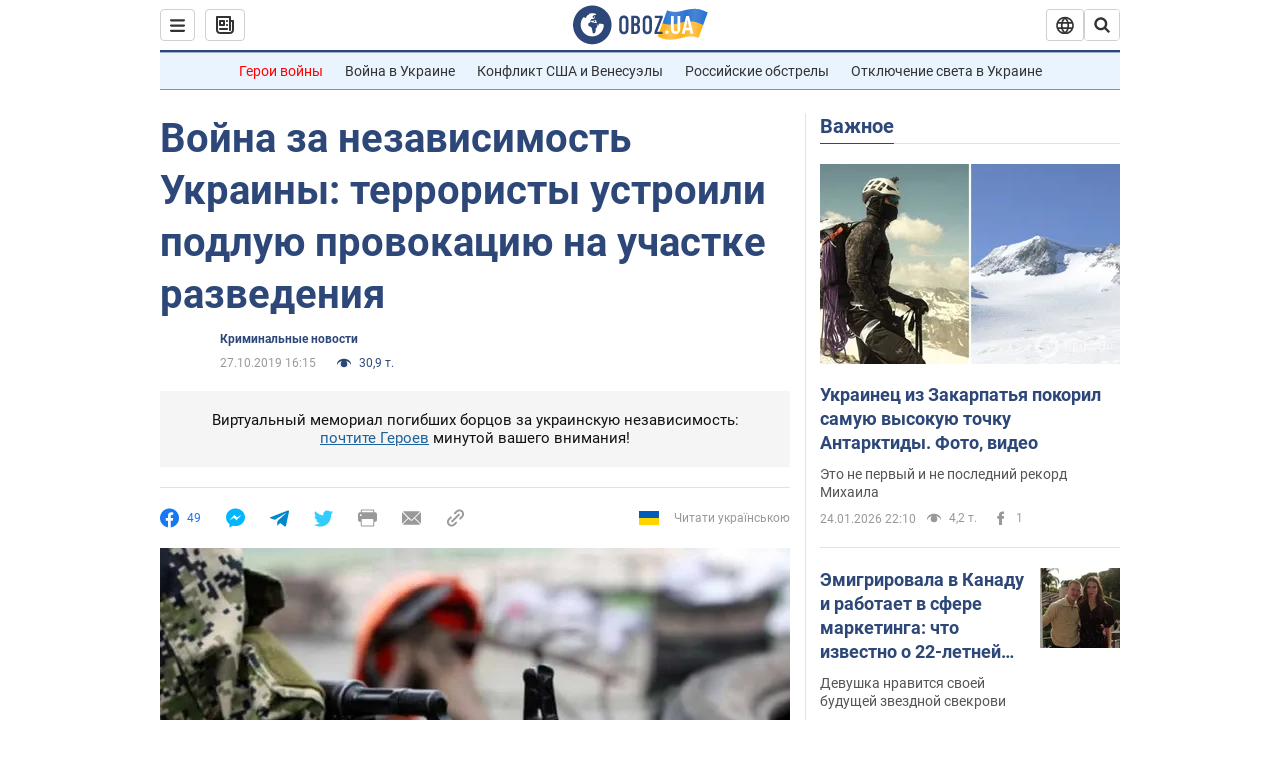

--- FILE ---
content_type: application/x-javascript; charset=utf-8
request_url: https://servicer.idealmedia.io/1418748/1?nocmp=1&sessionId=6975b378-09f3f&sessionPage=1&sessionNumberWeek=1&sessionNumber=1&scale_metric_1=64.00&scale_metric_2=256.00&scale_metric_3=100.00&cbuster=1769321336713132621103&pvid=db38f895-a4db-4680-b745-a7c9c8228022&implVersion=11&lct=1763555100&mp4=1&ap=1&consentStrLen=0&wlid=16423fc6-4e5b-4723-a0aa-f1d09b18827a&uniqId=0346d&niet=4g&nisd=false&evt=%5B%7B%22event%22%3A1%2C%22methods%22%3A%5B1%2C2%5D%7D%2C%7B%22event%22%3A2%2C%22methods%22%3A%5B1%2C2%5D%7D%5D&pv=5&jsv=es6&dpr=1&hashCommit=cbd500eb&apt=2019-10-27T16%3A15%3A00&tfre=4161&w=0&h=1&tl=150&tlp=1&sz=0x1&szp=1&szl=1&cxurl=https%3A%2F%2Fincident.obozrevatel.com%2Fcrime%2Fterroristyi-obstrelyali-dron-obse-na-donbasse-novosti-ukraina.htm&ref=&lu=https%3A%2F%2Fincident.obozrevatel.com%2Fcrime%2Fterroristyi-obstrelyali-dron-obse-na-donbasse-novosti-ukraina.htm
body_size: 878
content:
var _mgq=_mgq||[];
_mgq.push(["IdealmediaLoadGoods1418748_0346d",[
["ua.tribuna.com","11961719","1","Дерюгина ответила на вопрос, почему развелась с Блохиным","Президент Украинской федерации гимнастики Ирина Дерюгина рассказала, почему завершился ее брак с Олегом Блохиным.– Почему вы развелись?– У него родились дети.","0","","","","4KIMisEK54Z02XXz4Fg2teSleqv6qMuOdwAc9XlTmt40SzVyF_SAN_yRZlnvElbRJP9NESf5a0MfIieRFDqB_Kldt0JdlZKDYLbkLtP-Q-U5h4wLuyG9kPfFxNYxeZg_",{"i":"https://s-img.idealmedia.io/n/11961719/45x45/160x0x520x520/aHR0cDovL2ltZ2hvc3RzLmNvbS90LzQyNjAwMi85MjI3NTQ4ODU2NmYyMWU5ODlkYWVlN2NhMjI4NTQ4NS5qcGc.webp?v=1769321336-vuI61h76eOCyr9I03OchPoBUFg9m77PdC52BU2Skun0","l":"https://clck.idealmedia.io/pnews/11961719/i/1298901/pp/1/1?h=4KIMisEK54Z02XXz4Fg2teSleqv6qMuOdwAc9XlTmt40SzVyF_SAN_yRZlnvElbRJP9NESf5a0MfIieRFDqB_Kldt0JdlZKDYLbkLtP-Q-U5h4wLuyG9kPfFxNYxeZg_&utm_campaign=obozrevatel.com&utm_source=obozrevatel.com&utm_medium=referral&rid=5536f932-f9b4-11f0-9970-d404e6f97680&tt=Direct&att=3&afrd=296&iv=11&ct=1&gdprApplies=0&muid=q0oUpZkHb48m&st=-300&mp4=1&h2=RGCnD2pppFaSHdacZpvmnoTb7XFiyzmF87A5iRFByjv3Uq9CZQIGhHBl6Galy7GAk9TSCRwSv8cyrs8w0o3L6w**","adc":[],"sdl":0,"dl":"","category":"Спорт","dbbr":0,"bbrt":0,"type":"e","media-type":"static","clicktrackers":[],"cta":"Читати далі","cdt":"","tri":"5537756e-f9b4-11f0-9970-d404e6f97680","crid":"11961719"}],],
{"awc":{},"dt":"desktop","ts":"","tt":"Direct","isBot":1,"h2":"RGCnD2pppFaSHdacZpvmnoTb7XFiyzmF87A5iRFByjv3Uq9CZQIGhHBl6Galy7GAk9TSCRwSv8cyrs8w0o3L6w**","ats":0,"rid":"5536f932-f9b4-11f0-9970-d404e6f97680","pvid":"db38f895-a4db-4680-b745-a7c9c8228022","iv":11,"brid":32,"muidn":"q0oUpZkHb48m","dnt":2,"cv":2,"afrd":296,"consent":true,"adv_src_id":39175}]);
_mgqp();
